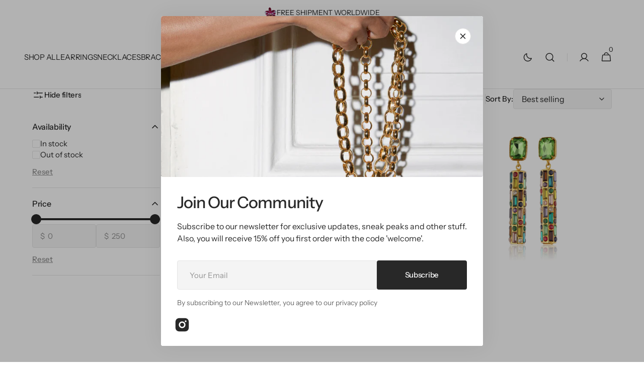

--- FILE ---
content_type: text/css
request_url: https://maisonsoula.com/cdn/shop/t/7/assets/quick-add.css?v=94461596235126354331730193335
body_size: 1024
content:
.quick-add{position:relative;grid-row-start:4;z-index:10}.modal-opener{position:relative;z-index:1}.quick-add-modal{box-sizing:border-box;opacity:0;position:fixed;visibility:hidden;z-index:2;margin:0 auto;top:0;left:0;width:100%;background-color:rgba(var(--color-overlay),.3);height:100%}.quick-add-modal[open]{opacity:1;visibility:visible;z-index:101}.quick-add-modal .shopify-payment-button__button:hover:not([disabled]){opacity:1}.quick-add-modal .shopify-payment-button__button.shopify-payment-button__button--branded .shopify-cleanslate>div{overflow:hidden}.quick-add-modal .breadcrumb{display:none}.quick-add-modal.product--no-media .product__main{border:.2rem solid rgb(var(--color-border-input));border-radius:var(--border-radius-button)}.quick-add-modal.product--no-media .product__main svg{width:100%;height:100%;object-fit:contain}@media (min-width: 750px){.quick-add-modal .product__main{order:-1!important;max-height:75vh;position:sticky;top:0}}.quick-add-modal .product__pagination-wrapper{width:calc(100% - 6.4rem);display:none!important;padding:0;bottom:3.2rem;left:3.2rem;right:unset}.quick-add-modal .product__info-container{overflow-y:auto}.quick-add-modal .product__info-container::-webkit-scrollbar{width:.4rem}.quick-add-modal .product__info-container::-webkit-scrollbar-thumb{background-color:rgb(var(--color-border));border-radius:2rem}.quick-add-modal .product__info-container>*{max-width:100%}@media (min-width: 750px){.quick-add-modal .product__info-container>*{max-width:59.2rem}}.quick-add-modal .product__outer{flex-direction:column;padding:0}@media (min-width: 750px){.quick-add-modal .product__outer{flex-direction:row;gap:2.8rem}}@media (min-width: 990px){.quick-add-modal .product__outer{gap:2.8rem}}@media (min-width: 1200px){.quick-add-modal .product__outer{gap:5.6rem}}@media (min-width: 750px){.quick-add-modal .product__outer--full-screen .product__pagination-wrapper{display:flex!important;justify-content:flex-end}}.quick-add-modal .product__outer--full-screen,.quick-add-modal .product__outer--multiple-top{flex-direction:column;gap:2.8rem}@media (min-width: 1200px){.quick-add-modal .product__outer--full-screen,.quick-add-modal .product__outer--multiple-top{gap:4rem}}.quick-add-modal .product__outer--full-screen .product__main,.quick-add-modal .product__outer--multiple-top .product__main{position:relative}.quick-add-modal .product__outer--full-screen .product__info-container,.quick-add-modal .product__outer--multiple-top .product__info-container{padding:0 1.6rem 1.6rem}@media (min-width: 750px){.quick-add-modal .product__outer--full-screen .product__info-container,.quick-add-modal .product__outer--multiple-top .product__info-container{padding:0 4rem 2rem}}@media (min-width: 1200px){.quick-add-modal .product__outer--full-screen .product__info-container,.quick-add-modal .product__outer--multiple-top .product__info-container{padding:0 4rem}}.quick-add-modal .product__outer--full-screen .product__media-list .product__media,.quick-add-modal .product__outer--full-screen .product__media-list .deferred-media__poster,.quick-add-modal .product__outer--multiple-top .product__media-list .product__media,.quick-add-modal .product__outer--multiple-top .product__media-list .deferred-media__poster{padding-top:77%}@media (min-width: 750px){.quick-add-modal .product__outer--full-screen .product__media-list .product__media,.quick-add-modal .product__outer--full-screen .product__media-list .deferred-media__poster,.quick-add-modal .product__outer--multiple-top .product__media-list .product__media,.quick-add-modal .product__outer--multiple-top .product__media-list .deferred-media__poster{padding-top:40%}}@media (min-width: 1200px){.quick-add-modal .product__outer--full-screen .product__media-list .product__media,.quick-add-modal .product__outer--full-screen .product__media-list .deferred-media__poster,.quick-add-modal .product__outer--multiple-top .product__media-list .product__media,.quick-add-modal .product__outer--multiple-top .product__media-list .deferred-media__poster{min-height:38.2rem;height:auto;padding-top:0}}.quick-add-modal .product__outer--single-aside .product__media-list .product__media,.quick-add-modal .product__outer--thumbs-aside .product__media-list .product__media{padding-top:0;height:100%}@media (min-width: 750px){.quick-add-modal .product__outer--single-aside .product__media-list .product__media img,.quick-add-modal .product__outer--thumbs-aside .product__media-list .product__media img{position:relative;inset:unset}}@media (min-width: 750px){.quick-add-modal .product__outer--single-aside .product__pagination-wrapper{display:flex!important;justify-content:flex-end}}@media (min-width: 1200px){.quick-add-modal .product__outer--single-aside .product__pagination-wrapper{justify-content:flex-start}}.quick-add-modal .product__outer--single-aside .product__media-list{border-radius:.4rem}@media (min-width: 750px){.quick-add-modal .product__outer--single-aside .product__media-list{border-radius:0}}.quick-add-modal .product__outer--single-aside .product__info-container,.quick-add-modal .product__outer--static-multicolumns-aside .product__info-container,.quick-add-modal .product__outer--thumbs-aside .product__info-container,.quick-add-modal .product__outer--static-column-aside .product__info-container{padding:0 1.6rem 1.6rem}@media (min-width: 750px){.quick-add-modal .product__outer--single-aside .product__info-container,.quick-add-modal .product__outer--static-multicolumns-aside .product__info-container,.quick-add-modal .product__outer--thumbs-aside .product__info-container,.quick-add-modal .product__outer--static-column-aside .product__info-container{padding:5.6rem 5.6rem 5.6rem 0}}.quick-add-modal .product__outer--single-aside .product__main,.quick-add-modal .product__outer--static-multicolumns-aside .product__main,.quick-add-modal .product__outer--thumbs-aside .product__main,.quick-add-modal .product__outer--static-column-aside .product__main{padding:1.6rem 1.6rem 0}@media (min-width: 750px){.quick-add-modal .product__outer--single-aside .product__main,.quick-add-modal .product__outer--static-multicolumns-aside .product__main,.quick-add-modal .product__outer--thumbs-aside .product__main,.quick-add-modal .product__outer--static-column-aside .product__main{padding:.8rem 0 .8rem .8rem}}.quick-add-modal .product__outer--single-aside .product__media-wrapper,.quick-add-modal .product__outer--single-aside .product__media-list-wrapper,.quick-add-modal .product__outer--single-aside .product__media-list,.quick-add-modal .product__outer--static-multicolumns-aside .product__media-wrapper,.quick-add-modal .product__outer--static-multicolumns-aside .product__media-list-wrapper,.quick-add-modal .product__outer--static-multicolumns-aside .product__media-list,.quick-add-modal .product__outer--thumbs-aside .product__media-wrapper,.quick-add-modal .product__outer--thumbs-aside .product__media-list-wrapper,.quick-add-modal .product__outer--thumbs-aside .product__media-list,.quick-add-modal .product__outer--static-column-aside .product__media-wrapper,.quick-add-modal .product__outer--static-column-aside .product__media-list-wrapper,.quick-add-modal .product__outer--static-column-aside .product__media-list{height:100%}.quick-add-modal .product__outer--single-aside .product__media,.quick-add-modal .product__outer--single-aside .deferred-media__poster,.quick-add-modal .product__outer--static-multicolumns-aside .product__media,.quick-add-modal .product__outer--static-multicolumns-aside .deferred-media__poster,.quick-add-modal .product__outer--thumbs-aside .product__media,.quick-add-modal .product__outer--thumbs-aside .deferred-media__poster,.quick-add-modal .product__outer--static-column-aside .product__media,.quick-add-modal .product__outer--static-column-aside .deferred-media__poster{padding-top:142%!important;height:0!important}@media (min-width: 576px){.quick-add-modal .product__outer--single-aside .product__media,.quick-add-modal .product__outer--single-aside .deferred-media__poster,.quick-add-modal .product__outer--static-multicolumns-aside .product__media,.quick-add-modal .product__outer--static-multicolumns-aside .deferred-media__poster,.quick-add-modal .product__outer--thumbs-aside .product__media,.quick-add-modal .product__outer--thumbs-aside .deferred-media__poster,.quick-add-modal .product__outer--static-column-aside .product__media,.quick-add-modal .product__outer--static-column-aside .deferred-media__poster{padding-top:75%!important}}@media (min-width: 750px){.quick-add-modal .product__outer--single-aside .product__media,.quick-add-modal .product__outer--single-aside .deferred-media__poster,.quick-add-modal .product__outer--static-multicolumns-aside .product__media,.quick-add-modal .product__outer--static-multicolumns-aside .deferred-media__poster,.quick-add-modal .product__outer--thumbs-aside .product__media,.quick-add-modal .product__outer--thumbs-aside .deferred-media__poster,.quick-add-modal .product__outer--static-column-aside .product__media,.quick-add-modal .product__outer--static-column-aside .deferred-media__poster{padding-top:0!important;height:100%!important}}.quick-add-modal .product__outer--single-aside .product__media img,.quick-add-modal .product__outer--single-aside .deferred-media__poster img,.quick-add-modal .product__outer--static-multicolumns-aside .product__media img,.quick-add-modal .product__outer--static-multicolumns-aside .deferred-media__poster img,.quick-add-modal .product__outer--thumbs-aside .product__media img,.quick-add-modal .product__outer--thumbs-aside .deferred-media__poster img,.quick-add-modal .product__outer--static-column-aside .product__media img,.quick-add-modal .product__outer--static-column-aside .deferred-media__poster img{width:100%;height:100%;position:absolute;top:0;right:0;bottom:0;left:0}@media (min-width: 750px){.quick-add-modal .product__outer--single-aside .product__main{width:41.5%;padding:0}}@media (min-width: 750px){.quick-add-modal .product__outer--single-aside .product__info-container{width:58.5%}}.quick-add-modal .product__outer--static-column-aside .product__media-list-wrapper,.quick-add-modal .product__outer--static-multicolumns-aside .product__media-list-wrapper{height:auto}@media (min-width: 750px){.quick-add-modal .product__outer--static-column-aside .product__main,.quick-add-modal .product__outer--static-multicolumns-aside .product__main{max-height:unset}}.quick-add-modal .product__outer--static-column-aside .product__media-list,.quick-add-modal .product__outer--static-multicolumns-aside .product__media-list{height:auto;overflow-y:auto}.quick-add-modal .product__outer--static-column-aside .product__media-list::-webkit-scrollbar,.quick-add-modal .product__outer--static-multicolumns-aside .product__media-list::-webkit-scrollbar{width:.4rem}.quick-add-modal .product__outer--static-column-aside .product__media-list::-webkit-scrollbar-thumb,.quick-add-modal .product__outer--static-multicolumns-aside .product__media-list::-webkit-scrollbar-thumb{background-color:rgb(var(--color-border));border-radius:2rem}.quick-add-modal .product__outer--static-column-aside .product__media-item,.quick-add-modal .product__outer--static-multicolumns-aside .product__media-item{width:100%}.quick-add-modal .product__outer--static-column-aside .product__media,.quick-add-modal .product__outer--static-column-aside .deferred-media__poster,.quick-add-modal .product__outer--static-multicolumns-aside .product__media,.quick-add-modal .product__outer--static-multicolumns-aside .deferred-media__poster{padding-top:75%!important;height:0!important}@media (min-width: 1200px){.quick-add-modal .product__outer--static-column-aside .product__media,.quick-add-modal .product__outer--static-column-aside .deferred-media__poster,.quick-add-modal .product__outer--static-multicolumns-aside .product__media,.quick-add-modal .product__outer--static-multicolumns-aside .deferred-media__poster{padding-top:109.5%!important}}.quick-add-modal .product__outer--thumbs-aside .product__media-list{height:calc(100% - 13.9rem);flex-grow:1}@media (min-width: 1200px){.quick-add-modal .product__outer--thumbs-aside .product__media-list{height:100%}}.quick-add-modal .product__outer--thumbs-aside .product__media-list .swiper-wrapper{height:auto!important}@media (min-width: 750px){.quick-add-modal .product__outer--thumbs-aside .product__media-sublist-outer{height:12.3rem}}@media (min-width: 1200px){.quick-add-modal .product__outer--thumbs-aside .product__media-sublist-outer{height:100%}}@media (min-width: 750px){.quick-add-modal .product__outer--thumbs-aside .product__media-subitem{height:100%}}@media (min-width: 1200px){.quick-add-modal .product__outer--thumbs-aside .product__media-subitem{height:auto}}@media (min-width: 1200px){.quick-add-modal .product__outer--thumbs-aside .product__media-subitem .product__media,.quick-add-modal .product__outer--thumbs-aside .product__media-subitem .deferred-media__poster{padding-top:134%!important;height:0!important}}.quick-add-modal .product__outer--thumbs-aside .product__media-sublist{height:100%!important}@media (min-width: 750px){.quick-add-modal .product__outer--thumbs-aside .product__main{width:47%}}@media (min-width: 750px){.quick-add-modal .product__outer--thumbs-aside .product__info-container{width:53%}}.quick-add-modal .product__media-list{border-radius:0}.quick-add-modal .product__media-list.swiper-autoheight .swiper-slide{height:100%}@media (min-width: 1200px){.quick-add-modal .product__media-sublist-outer{max-width:9.2rem}}.quick-add-modal .product__text{margin-bottom:.4rem}.quick-add-modal .product__title{font-size:calc(var(--font-heading-h4-scale) * 2rem);color:rgb(var(--color-foreground-title))}@media only screen and (min-width: 1360px){.quick-add-modal .product__title{font-size:calc(var(--font-heading-h4-scale) * 2.4rem)}}@media only screen and (min-width: 1600px){.quick-add-modal .product__title{font-size:calc(var(--font-heading-h4-scale) * 3.2rem)}}.quick-add-modal .product__title__wrapper{margin-bottom:1.2rem}.quick-add-modal .product .deferred-media__poster-button{display:flex;width:4.4rem;height:4.4rem}.quick-add-modal .product__media-toggle,.quick-add-modal .product__media-icon{display:none}.quick-add-modal .product__button-prev,.quick-add-modal .product__button-next{background-color:rgb(var(--color-background))}.quick-add-modal .product__button-prev{bottom:.5rem}@media (min-width: 1200px){.quick-add-modal .product__button-prev{top:.5rem}}.quick-add-modal .product__button-next{bottom:.5rem}.quick-add-modal .product .price dd:not(:last-child){margin:0 .8rem 0 0}.quick-add-modal .product .price__regular,.quick-add-modal .product .price-item--sale,.quick-add-modal .product .price--on-sale .price-item--regular{font-size:1.8rem}.quick-add-modal .product-form__buttons{margin-bottom:2rem}.quick-add-modal .product-form__group-name{margin-bottom:.8rem}.quick-add-modal .product-form__group-name--offset{margin-bottom:.4rem}.quick-add-modal .product-form__controls-group label{font-size:1.3rem;height:40px}.quick-add-modal__content-wrapper{max-height:75vh;overflow-x:hidden}.quick-add-modal__content-wrapper::-webkit-scrollbar{width:.4rem}.quick-add-modal__content-wrapper::-webkit-scrollbar-thumb{background-color:rgb(var(--color-border));border-radius:2rem}.quick-add-modal__content{position:absolute;top:50%;left:50%;transform:translate(-50%,-50%);width:calc(100% - 3rem);max-width:119.2rem;background-color:rgb(var(--color-background));box-sizing:border-box;border-radius:.4rem;overflow:hidden}.quick-add-modal__content img{max-width:100%}.quick-add-modal__toggle{position:absolute;top:1rem;right:1rem;z-index:10}@media (min-width: 1200px){.quick-add-modal__toggle{top:2.6rem;right:2.6rem}}.quick-add-modal__content-info>*{height:auto;margin:0 auto;max-width:100%;width:100%}
/*# sourceMappingURL=/cdn/shop/t/7/assets/quick-add.css.map?v=94461596235126354331730193335 */
